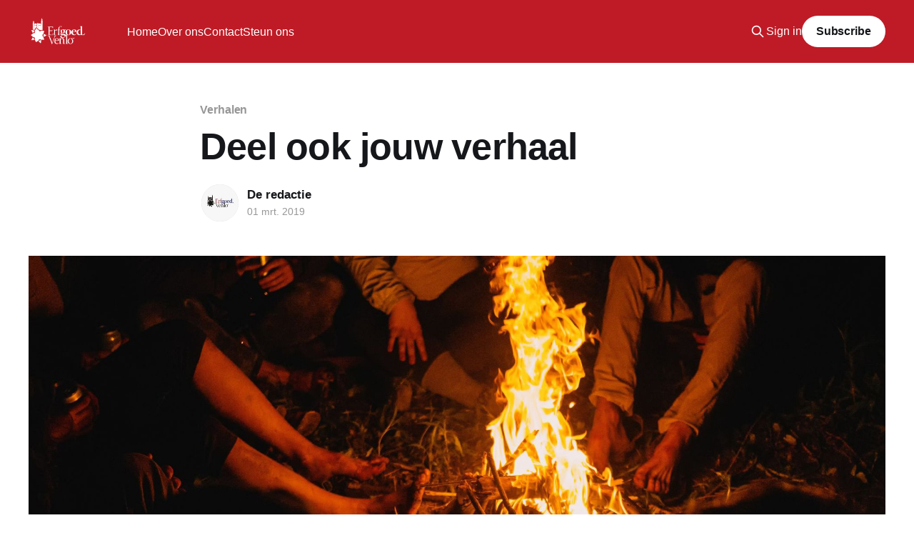

--- FILE ---
content_type: text/html; charset=utf-8
request_url: https://erfgoedvenlo.nl/deel-ook-jouw-verhaal/
body_size: 4952
content:
<!DOCTYPE html>
<html lang="nl">
<head>

    <title>Deel ook jouw verhaal</title>
    <meta charset="utf-8" />
    <meta http-equiv="X-UA-Compatible" content="IE=edge" />
    <meta name="HandheldFriendly" content="True" />
    <meta name="viewport" content="width=device-width, initial-scale=1.0" />
    
    <link rel="preload" as="style" href="/assets/built/screen.css?v=77cbb02bf6" />
    <link rel="preload" as="script" href="/assets/built/casper.js?v=77cbb02bf6" />

    <link rel="stylesheet" type="text/css" href="/assets/built/screen.css?v=77cbb02bf6" />

    <link rel="icon" href="https://erfgoedvenlo.nl/content/images/size/w256h256/2018/10/favicon-3.png" type="image/png">
    <link rel="canonical" href="https://erfgoedvenlo.nl/deel-ook-jouw-verhaal/">
    <meta name="referrer" content="no-referrer-when-downgrade">
    
    <meta property="og:site_name" content="Erfgoed Venlo">
    <meta property="og:type" content="article">
    <meta property="og:title" content="Deel ook jouw verhaal">
    <meta property="og:description" content="Verhalen zijn er om gedeeld te worden. Heb jij ook een interessant verhaal over
een herinnering aan de stad, een interessant geschiedkundig verhaal over Venloos
erfgoed, of een aanvulling aan één van onze verhalen? Stuur dan een mail naar 
info@erfgoedvenlo.nl  en misschien verschijnt jouw verhaal dan op de">
    <meta property="og:url" content="https://erfgoedvenlo.nl/deel-ook-jouw-verhaal/">
    <meta property="og:image" content="https://erfgoedvenlo.nl/content/images/2018/10/stories-1.jpg">
    <meta property="article:published_time" content="2019-03-01T09:27:00.000Z">
    <meta property="article:modified_time" content="2019-03-01T09:30:24.000Z">
    <meta property="article:tag" content="Verhalen">
    
    <meta property="article:publisher" content="https://www.facebook.com/ErfgoedVenlo">
    <meta property="article:author" content="https://www.facebook.com/ErfgoedVenlo">
    <meta name="twitter:card" content="summary_large_image">
    <meta name="twitter:title" content="Deel ook jouw verhaal">
    <meta name="twitter:description" content="Verhalen zijn er om gedeeld te worden. Heb jij ook een interessant verhaal over
een herinnering aan de stad, een interessant geschiedkundig verhaal over Venloos
erfgoed, of een aanvulling aan één van onze verhalen? Stuur dan een mail naar 
info@erfgoedvenlo.nl  en misschien verschijnt jouw verhaal dan op de">
    <meta name="twitter:url" content="https://erfgoedvenlo.nl/deel-ook-jouw-verhaal/">
    <meta name="twitter:image" content="https://erfgoedvenlo.nl/content/images/2018/10/stories-1.jpg">
    <meta name="twitter:label1" content="Written by">
    <meta name="twitter:data1" content="De redactie">
    <meta name="twitter:label2" content="Filed under">
    <meta name="twitter:data2" content="Verhalen">
    <meta name="twitter:site" content="@erfgoedvenlo">
    <meta name="twitter:creator" content="@ErfgoedVenlo">
    <meta property="og:image:width" content="1200">
    <meta property="og:image:height" content="728">
    
    <script type="application/ld+json">
{
    "@context": "https://schema.org",
    "@type": "Article",
    "publisher": {
        "@type": "Organization",
        "name": "Erfgoed Venlo",
        "url": "https://erfgoedvenlo.nl/",
        "logo": {
            "@type": "ImageObject",
            "url": "https://erfgoedvenlo.nl/content/images/2023/07/erfgoed-venlo-logomiddel-white.png"
        }
    },
    "author": {
        "@type": "Person",
        "name": "De redactie",
        "image": {
            "@type": "ImageObject",
            "url": "https://erfgoedvenlo.nl/content/images/2018/11/logo-ev.jpg",
            "width": 541,
            "height": 541
        },
        "url": "https://erfgoedvenlo.nl/author/redactie/",
        "sameAs": [
            "https://erfgoedvenlo.nl/over/",
            "https://www.facebook.com/ErfgoedVenlo",
            "https://x.com/ErfgoedVenlo"
        ]
    },
    "headline": "Deel ook jouw verhaal",
    "url": "https://erfgoedvenlo.nl/deel-ook-jouw-verhaal/",
    "datePublished": "2019-03-01T09:27:00.000Z",
    "dateModified": "2019-03-01T09:30:24.000Z",
    "image": {
        "@type": "ImageObject",
        "url": "https://erfgoedvenlo.nl/content/images/2018/10/stories-1.jpg",
        "width": 1200,
        "height": 728
    },
    "keywords": "Verhalen",
    "description": "Verhalen zijn er om gedeeld te worden. Heb jij ook een interessant verhaal over\neen herinnering aan de stad, een interessant geschiedkundig verhaal over Venloos\nerfgoed, of een aanvulling aan één van onze verhalen? Stuur dan een mail naar \ninfo@erfgoedvenlo.nl  en misschien verschijnt jouw verhaal dan op de website.",
    "mainEntityOfPage": "https://erfgoedvenlo.nl/deel-ook-jouw-verhaal/"
}
    </script>

    <meta name="generator" content="Ghost 6.5">
    <link rel="alternate" type="application/rss+xml" title="Erfgoed Venlo" href="https://erfgoedvenlo.nl/rss/">
    <script defer src="https://cdn.jsdelivr.net/ghost/portal@~2.56/umd/portal.min.js" data-i18n="true" data-ghost="https://erfgoedvenlo.nl/" data-key="944ddf3f5b832e529a8db6e3f9" data-api="https://erfgoedvenlo.nl/ghost/api/content/" data-locale="nl" crossorigin="anonymous"></script><style id="gh-members-styles">.gh-post-upgrade-cta-content,
.gh-post-upgrade-cta {
    display: flex;
    flex-direction: column;
    align-items: center;
    font-family: -apple-system, BlinkMacSystemFont, 'Segoe UI', Roboto, Oxygen, Ubuntu, Cantarell, 'Open Sans', 'Helvetica Neue', sans-serif;
    text-align: center;
    width: 100%;
    color: #ffffff;
    font-size: 16px;
}

.gh-post-upgrade-cta-content {
    border-radius: 8px;
    padding: 40px 4vw;
}

.gh-post-upgrade-cta h2 {
    color: #ffffff;
    font-size: 28px;
    letter-spacing: -0.2px;
    margin: 0;
    padding: 0;
}

.gh-post-upgrade-cta p {
    margin: 20px 0 0;
    padding: 0;
}

.gh-post-upgrade-cta small {
    font-size: 16px;
    letter-spacing: -0.2px;
}

.gh-post-upgrade-cta a {
    color: #ffffff;
    cursor: pointer;
    font-weight: 500;
    box-shadow: none;
    text-decoration: underline;
}

.gh-post-upgrade-cta a:hover {
    color: #ffffff;
    opacity: 0.8;
    box-shadow: none;
    text-decoration: underline;
}

.gh-post-upgrade-cta a.gh-btn {
    display: block;
    background: #ffffff;
    text-decoration: none;
    margin: 28px 0 0;
    padding: 8px 18px;
    border-radius: 4px;
    font-size: 16px;
    font-weight: 600;
}

.gh-post-upgrade-cta a.gh-btn:hover {
    opacity: 0.92;
}</style>
    <script defer src="https://cdn.jsdelivr.net/ghost/sodo-search@~1.8/umd/sodo-search.min.js" data-key="944ddf3f5b832e529a8db6e3f9" data-styles="https://cdn.jsdelivr.net/ghost/sodo-search@~1.8/umd/main.css" data-sodo-search="https://erfgoedvenlo.nl/" data-locale="nl" crossorigin="anonymous"></script>
    
    <link href="https://erfgoedvenlo.nl/webmentions/receive/" rel="webmention">
    <script defer src="/public/cards.min.js?v=77cbb02bf6"></script>
    <link rel="stylesheet" type="text/css" href="/public/cards.min.css?v=77cbb02bf6">
    <script defer src="/public/member-attribution.min.js?v=77cbb02bf6"></script><style>:root {--ghost-accent-color: #bf1b26;}</style>
    <script async src="https://www.googletagmanager.com/gtag/js?id=UA-129583045-1"></script>
<script>
  window.dataLayer = window.dataLayer || [];
  function gtag(){dataLayer.push(arguments);}
  gtag('js', new Date());

  gtag('config', 'UA-129583045-1');
</script>

</head>
<body class="post-template tag-verhalen is-head-left-logo has-cover">
<div class="viewport">

    <header id="gh-head" class="gh-head outer">
        <div class="gh-head-inner inner">
            <div class="gh-head-brand">
                <a class="gh-head-logo" href="https://erfgoedvenlo.nl">
                        <img src="https://erfgoedvenlo.nl/content/images/2023/07/erfgoed-venlo-logomiddel-white.png" alt="Erfgoed Venlo">
                </a>
                <button class="gh-search gh-icon-btn" aria-label="Search this site" data-ghost-search><svg xmlns="http://www.w3.org/2000/svg" fill="none" viewBox="0 0 24 24" stroke="currentColor" stroke-width="2" width="20" height="20"><path stroke-linecap="round" stroke-linejoin="round" d="M21 21l-6-6m2-5a7 7 0 11-14 0 7 7 0 0114 0z"></path></svg></button>
                <button class="gh-burger" aria-label="Main Menu"></button>
            </div>

            <nav class="gh-head-menu">
                <ul class="nav">
    <li class="nav-home"><a href="https://erfgoedvenlo.nl/">Home</a></li>
    <li class="nav-over-ons"><a href="https://erfgoedvenlo.nl/over/">Over ons</a></li>
    <li class="nav-contact"><a href="https://erfgoedvenlo.nl/contactinfo/">Contact</a></li>
    <li class="nav-steun-ons"><a href="https://erfgoedvenlo.nl/steun-ons/">Steun ons</a></li>
</ul>

            </nav>

            <div class="gh-head-actions">
                    <button class="gh-search gh-icon-btn" aria-label="Search this site" data-ghost-search><svg xmlns="http://www.w3.org/2000/svg" fill="none" viewBox="0 0 24 24" stroke="currentColor" stroke-width="2" width="20" height="20"><path stroke-linecap="round" stroke-linejoin="round" d="M21 21l-6-6m2-5a7 7 0 11-14 0 7 7 0 0114 0z"></path></svg></button>
                    <div class="gh-head-members">
                                <a class="gh-head-link" href="#/portal/signin" data-portal="signin">Sign in</a>
                                <a class="gh-head-button" href="#/portal/signup" data-portal="signup">Subscribe</a>
                    </div>
            </div>
        </div>
    </header>

    <div class="site-content">
        



<main id="site-main" class="site-main">
<article class="article post tag-verhalen ">

    <header class="article-header gh-canvas">

        <div class="article-tag post-card-tags">
                <span class="post-card-primary-tag">
                    <a href="/tag/verhalen/">Verhalen</a>
                </span>
        </div>

        <h1 class="article-title">Deel ook jouw verhaal</h1>


        <div class="article-byline">
        <section class="article-byline-content">

            <ul class="author-list instapaper_ignore">
                <li class="author-list-item">
                    <a href="/author/redactie/" class="author-avatar" aria-label="Read more of De redactie">
                        <img class="author-profile-image" src="/content/images/size/w100/2018/11/logo-ev.jpg" alt="De redactie" />
                    </a>
                </li>
            </ul>

            <div class="article-byline-meta">
                <h4 class="author-name"><a href="/author/redactie/">De redactie</a></h4>
                <div class="byline-meta-content">
                    <time class="byline-meta-date" datetime="2019-03-01">01 mrt. 2019</time>
                </div>
            </div>

        </section>
        </div>

            <figure class="article-image">
                <img
                    srcset="/content/images/size/w300/2018/10/stories-1.jpg 300w,
                            /content/images/size/w600/2018/10/stories-1.jpg 600w,
                            /content/images/size/w1000/2018/10/stories-1.jpg 1000w,
                            /content/images/size/w2000/2018/10/stories-1.jpg 2000w"
                    sizes="(min-width: 1400px) 1400px, 92vw"
                    src="/content/images/size/w2000/2018/10/stories-1.jpg"
                    alt="Deel ook jouw verhaal"
                />
            </figure>

    </header>

    <section class="gh-content gh-canvas">
        <p>Verhalen zijn er om gedeeld te worden. Heb jij ook een interessant verhaal over een herinnering aan de stad, een interessant geschiedkundig verhaal over Venloos erfgoed, of een aanvulling aan één van onze verhalen? Stuur dan een mail naar <a href="mailto:info@erfgoedvenlo.nl">info@erfgoedvenlo.nl</a> en misschien verschijnt jouw verhaal dan op de website.</p>
    </section>


</article>
</main>

    <section class="footer-cta outer">
        <div class="inner">
            <h2 class="footer-cta-title">Sign up for more like this.</h2>
            <a class="footer-cta-button" href="#/portal" data-portal>
                <div class="footer-cta-input">Enter your email</div>
                <span>Subscribe</span>
            </a>
        </div>
    </section>



            <aside class="read-more-wrap outer">
                <div class="read-more inner">
                        
<article class="post-card post">

    <a class="post-card-image-link" href="/nieuwbouw-vleesplein-sloopt-erfgoed-waar-heeft-de-stad-profijt-van/">

        <img class="post-card-image"
            srcset="/content/images/size/w300/2025/07/brugplan2.jpg 300w,
                    /content/images/size/w600/2025/07/brugplan2.jpg 600w,
                    /content/images/size/w1000/2025/07/brugplan2.jpg 1000w,
                    /content/images/size/w2000/2025/07/brugplan2.jpg 2000w"
            sizes="(max-width: 1000px) 400px, 800px"
            src="/content/images/size/w600/2025/07/brugplan2.jpg"
            alt="Nieuwbouw &#x27;Vleesplein&#x27; sloopt erfgoed: &#x27;Waar heeft de stad profijt van?&#x27;"
            loading="lazy"
        />


    </a>

    <div class="post-card-content">

        <a class="post-card-content-link" href="/nieuwbouw-vleesplein-sloopt-erfgoed-waar-heeft-de-stad-profijt-van/">
            <header class="post-card-header">
                <div class="post-card-tags">
                </div>
                <h2 class="post-card-title">
                    Nieuwbouw &#x27;Vleesplein&#x27; sloopt erfgoed: &#x27;Waar heeft de stad profijt van?&#x27;
                </h2>
            </header>
                <div class="post-card-excerpt">De Limburger, zaterdag 19 juli 2025



Het Flujasplein, door Venlonaren Vleesplein genoemd, gaat eraan. Er komen nieuwe gebouwen met de plak voor de bibliotheek, een hotel. woningen en horeca. Stedenbouwkundige Jos Klijnen draait zich ongetwijfeld om in zijn graf.


Brugplan achtergrond, Venlo, Jos Bouten

&#39;Ontvangstkamer, poortfunctie, een plein van</div>
        </a>

        <footer class="post-card-meta">
            <time class="post-card-meta-date" datetime="2025-07-30">30 jul. 2025</time>
                <span class="post-card-meta-length">3 min read</span>
        </footer>

    </div>

</article>
                        
<article class="post-card post">

    <a class="post-card-image-link" href="/brugplan-versus-flujasplein-omroep/">

        <img class="post-card-image"
            srcset="/content/images/size/w300/2025/07/cover-twaalfuurtje-omroepvenlo.png 300w,
                    /content/images/size/w600/2025/07/cover-twaalfuurtje-omroepvenlo.png 600w,
                    /content/images/size/w1000/2025/07/cover-twaalfuurtje-omroepvenlo.png 1000w,
                    /content/images/size/w2000/2025/07/cover-twaalfuurtje-omroepvenlo.png 2000w"
            sizes="(max-width: 1000px) 400px, 800px"
            src="/content/images/size/w600/2025/07/cover-twaalfuurtje-omroepvenlo.png"
            alt="Brugplan versus Flujasplein, Jack Meurs - Omroep Venlo"
            loading="lazy"
        />


    </a>

    <div class="post-card-content">

        <a class="post-card-content-link" href="/brugplan-versus-flujasplein-omroep/">
            <header class="post-card-header">
                <div class="post-card-tags">
                </div>
                <h2 class="post-card-title">
                    Brugplan versus Flujasplein, Jack Meurs - Omroep Venlo
                </h2>
            </header>
                <div class="post-card-excerpt">20 juli 2025


Vorige week las ik over het ambitieuze plan om het Flujasplein vol te bouwen met een hotel, appartementen, een nieuwe bieb en misschien zelfs een nieuwe Nieuwe Scene.

Een plan dat m’n wenkbrauwen toch wel even liet fronsen, want wat blijft er over van het historische</div>
        </a>

        <footer class="post-card-meta">
            <time class="post-card-meta-date" datetime="2025-07-30">30 jul. 2025</time>
                <span class="post-card-meta-length">1 min read</span>
        </footer>

    </div>

</article>
                        
<article class="post-card post">

    <a class="post-card-image-link" href="/nedinscoplein-middeleeuws-venlo-16mei2025/">

        <img class="post-card-image"
            srcset="/content/images/size/w300/2025/05/Screenshot-2025-05-23-at-16.27.06.png 300w,
                    /content/images/size/w600/2025/05/Screenshot-2025-05-23-at-16.27.06.png 600w,
                    /content/images/size/w1000/2025/05/Screenshot-2025-05-23-at-16.27.06.png 1000w,
                    /content/images/size/w2000/2025/05/Screenshot-2025-05-23-at-16.27.06.png 2000w"
            sizes="(max-width: 1000px) 400px, 800px"
            src="/content/images/size/w600/2025/05/Screenshot-2025-05-23-at-16.27.06.png"
            alt="Hoe zag middeleeuws Venlo eruit?"
            loading="lazy"
        />


    </a>

    <div class="post-card-content">

        <a class="post-card-content-link" href="/nedinscoplein-middeleeuws-venlo-16mei2025/">
            <header class="post-card-header">
                <div class="post-card-tags">
                </div>
                <h2 class="post-card-title">
                    Hoe zag middeleeuws Venlo eruit?
                </h2>
            </header>
                <div class="post-card-excerpt">Volgens het bestuur van Erfgoed Venlo is er een opvallende toename in de belangstelling van de gemeente voor het herstellen van materieel erfgoed en het terugbrengen daarvan in de oorspronkelijke staat.

In de aflevering van Nedinscoplein van 16 mei, gepresenteerd door Frans Pollux, gaat bouwhistoricus Birgit Dukers (MA, MSc) in</div>
        </a>

        <footer class="post-card-meta">
            <time class="post-card-meta-date" datetime="2025-05-23">23 mei 2025</time>
                <span class="post-card-meta-length">1 min read</span>
        </footer>

    </div>

</article>
                </div>
            </aside>



    </div>

    <footer class="site-footer outer">
        <div class="inner">
            <section class="copyright"><a href="https://erfgoedvenlo.nl">Erfgoed Venlo</a> &copy; 2026</section>
            <nav class="site-footer-nav">
                
            </nav>
            <div class="gh-powered-by"><a href="https://ghost.org/" target="_blank" rel="noopener">Powered by Ghost</a></div>
        </div>
    </footer>

</div>

    <div class="pswp" tabindex="-1" role="dialog" aria-hidden="true">
    <div class="pswp__bg"></div>

    <div class="pswp__scroll-wrap">
        <div class="pswp__container">
            <div class="pswp__item"></div>
            <div class="pswp__item"></div>
            <div class="pswp__item"></div>
        </div>

        <div class="pswp__ui pswp__ui--hidden">
            <div class="pswp__top-bar">
                <div class="pswp__counter"></div>

                <button class="pswp__button pswp__button--close" title="Close (Esc)"></button>
                <button class="pswp__button pswp__button--share" title="Share"></button>
                <button class="pswp__button pswp__button--fs" title="Toggle fullscreen"></button>
                <button class="pswp__button pswp__button--zoom" title="Zoom in/out"></button>

                <div class="pswp__preloader">
                    <div class="pswp__preloader__icn">
                        <div class="pswp__preloader__cut">
                            <div class="pswp__preloader__donut"></div>
                        </div>
                    </div>
                </div>
            </div>

            <div class="pswp__share-modal pswp__share-modal--hidden pswp__single-tap">
                <div class="pswp__share-tooltip"></div>
            </div>

            <button class="pswp__button pswp__button--arrow--left" title="Previous (arrow left)"></button>
            <button class="pswp__button pswp__button--arrow--right" title="Next (arrow right)"></button>

            <div class="pswp__caption">
                <div class="pswp__caption__center"></div>
            </div>
        </div>
    </div>
</div>
<script
    src="https://code.jquery.com/jquery-3.5.1.min.js"
    integrity="sha256-9/aliU8dGd2tb6OSsuzixeV4y/faTqgFtohetphbbj0="
    crossorigin="anonymous">
</script>
<script src="/assets/built/casper.js?v=77cbb02bf6"></script>
<script>
$(document).ready(function () {
    // Mobile Menu Trigger
    $('.gh-burger').click(function () {
        $('body').toggleClass('gh-head-open');
    });
    // FitVids - Makes video embeds responsive
    $(".gh-content").fitVids();
});
</script>



</body>
</html>
